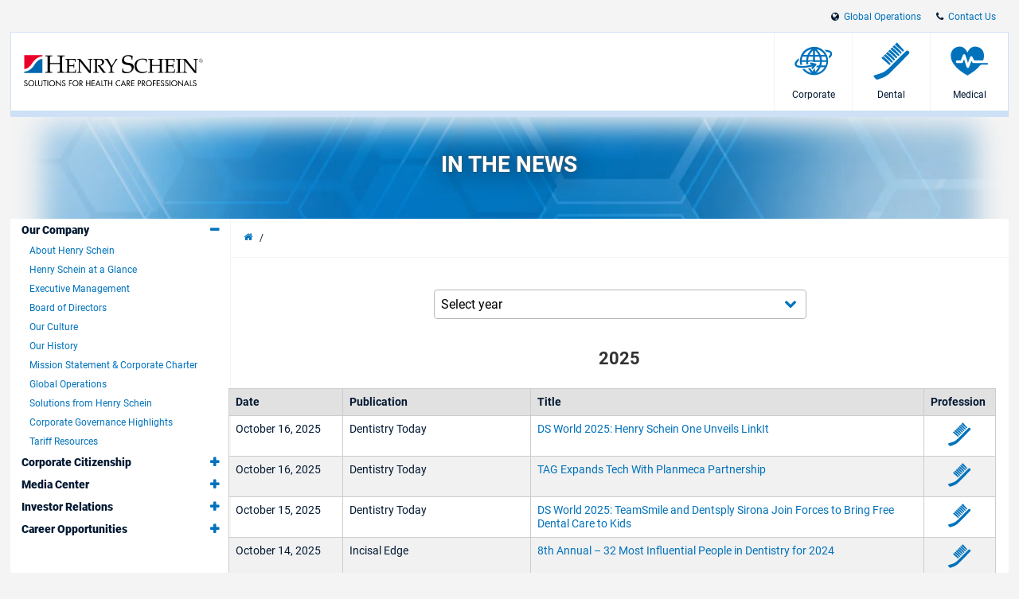

--- FILE ---
content_type: image/svg+xml
request_url: https://www.henryschein.com/us-en/images/corporate/global-icons-technology-s.svg
body_size: -64
content:
<?xml version="1.0" encoding="UTF-8"?>
<svg id="Layer_2" data-name="Layer 2" xmlns="http://www.w3.org/2000/svg" viewBox="0 0 82 82">
  <defs>
    <style>
      .cls-1 {
        fill: #0072bc;
      }
    </style>
  </defs>
  <g id="Layer_1-2" data-name="Layer 1">
    <g>
      <path class="cls-1" d="M77.75,36.75c-1.9,0-3.5,1.27-4.04,3h-29.61c-.54-1.73-2.13-3-4.04-3-2.34,0-4.25,1.9-4.25,4.25s1.9,4.25,4.25,4.25c1.9,0,3.5-1.27,4.04-3h29.61c.54,1.73,2.13,3,4.04,3,2.34,0,4.25-1.9,4.25-4.25s-1.9-4.25-4.25-4.25ZM40.07,42.74c-.96,0-1.75-.78-1.75-1.75s.78-1.75,1.75-1.75,1.75.78,1.75,1.75-.78,1.75-1.75,1.75ZM77.75,42.74c-.96,0-1.75-.78-1.75-1.75s.78-1.75,1.75-1.75,1.75.78,1.75,1.75-.78,1.75-1.75,1.75Z"/>
      <path class="cls-1" d="M66.56,29.66h-14.85v2.5h14.85c.54,1.73,2.13,3,4.04,3,2.34,0,4.25-1.9,4.25-4.25s-1.9-4.25-4.25-4.25c-1.9,0-3.5,1.27-4.04,3ZM70.59,29.16c.96,0,1.75.78,1.75,1.75s-.78,1.75-1.75,1.75-1.75-.78-1.75-1.75.78-1.75,1.75-1.75Z"/>
      <path class="cls-1" d="M26.39,40.99c0-7.54,6.14-13.68,13.69-13.68v-2.5c-8.92,0-16.18,7.26-16.18,16.18,0,4.32,1.68,8.38,4.74,11.44,3.06,3.06,7.12,4.75,11.44,4.75v-2.5c-3.65,0-7.08-1.43-9.67-4.02-2.59-2.59-4.01-6.02-4.01-9.68Z"/>
      <path class="cls-1" d="M40.07,32.15c3.36,0,6.39,1.87,7.9,4.87l2.23-1.12c-1.94-3.85-5.82-6.25-10.13-6.25-6.25,0-11.34,5.09-11.34,11.34,0,6.25,5.08,11.34,11.33,11.34h0c4.31,0,8.19-2.39,10.13-6.24l-2.23-1.13c-1.51,3-4.54,4.87-7.9,4.87h0c-4.87,0-8.83-3.97-8.83-8.84,0-4.87,3.96-8.84,8.84-8.84Z"/>
      <path class="cls-1" d="M70.59,46.83c-1.9,0-3.5,1.27-4.04,3h-14.85v2.5h14.85c.54,1.73,2.13,3,4.04,3,2.34,0,4.25-1.9,4.25-4.25s-1.9-4.25-4.25-4.25ZM70.59,52.83c-.96,0-1.75-.78-1.75-1.75s.78-1.75,1.75-1.75,1.75.78,1.75,1.75-.78,1.75-1.75,1.75Z"/>
      <path class="cls-1" d="M66.69,65.69c-.23-.41-.46-.81-.68-1.19,1-.78,1.66-1.98,1.66-3.34,0-2.34-1.9-4.25-4.25-4.25-1.9,0-3.5,1.27-4.04,3h-19.32c-10.43,0-18.92-8.49-18.92-18.92s8.49-18.92,18.92-18.92h19.32c.54,1.73,2.13,3,4.04,3,2.34,0,4.25-1.91,4.25-4.25,0-1.36-.66-2.56-1.66-3.34.21-.37.44-.77.66-1.16.44-.77.88-1.54,1.18-2.08.85-1.58.13-3.74-1.66-4.91-1.41-.93-2.79-1.93-4.07-2.96-1.67-1.34-3.95-1.36-5.2-.05l-2.91,3.14c-.67.73-1.73.97-2.68.62-.72-.26-1.46-.5-2.2-.72-.98-.28-1.68-1.09-1.8-2.07l-.51-4.27c-.24-1.78-2.1-3.09-4.23-3-.84.04-1.68.06-2.52.06-.84,0-1.68-.02-2.52-.06-2.13-.09-3.99,1.22-4.23,3.02l-.51,4.25c-.12.98-.82,1.79-1.8,2.07-.74.21-1.48.45-2.2.72-.96.35-2.01.11-2.68-.62l-2.92-3.15c-1.24-1.31-3.52-1.28-5.19.06-1.29,1.03-2.66,2.03-4.07,2.96-1.78,1.17-2.51,3.33-1.65,4.93l2.09,3.75c.48.86.39,1.94-.24,2.74-.47.61-.93,1.24-1.36,1.87-.57.84-1.56,1.27-2.53,1.07l-4.22-.83c-1.78-.32-3.6,1.04-4.17,3.1-.43,1.59-.96,3.2-1.56,4.79-.75,2-.07,4.17,1.57,4.96l3.88,1.79c.91.42,1.47,1.31,1.43,2.27-.02.41-.02.83-.02,1.25s0,.84.02,1.25c.04.94-.54,1.85-1.43,2.27l-3.89,1.8c-1.63.78-2.31,2.95-1.55,4.95.59,1.55,1.11,3.16,1.56,4.79.57,2.06,2.39,3.41,4.18,3.09l4.21-.83c.96-.19,1.96.23,2.53,1.07.43.64.89,1.27,1.36,1.87.63.8.72,1.88.24,2.74l-2.09,3.76c-.86,1.58-.13,3.75,1.66,4.92,1.38.9,2.75,1.9,4.08,2.96,1.67,1.33,3.94,1.36,5.2.04l2.91-3.14c.67-.73,1.72-.97,2.68-.62.73.27,1.47.51,2.2.72.98.28,1.68,1.09,1.8,2.07l.51,4.27c.23,1.72,1.96,3.01,4,3.01.08,0,.15,0,.23,0,.84-.04,1.68-.06,2.52-.06v-.02c.84,0,1.68.02,2.52.06.07,0,.15,0,.22,0,2.04,0,3.77-1.29,4.01-3.02l.51-4.25c.12-.98.82-1.79,1.8-2.07.75-.22,1.49-.46,2.2-.72.96-.35,2.01-.11,2.68.62l2.92,3.15c1.24,1.31,3.52,1.28,5.19-.06,1.29-1.03,2.66-2.03,4.07-2.96,1.79-1.17,2.51-3.33,1.65-4.93-.29-.52-.73-1.28-1.16-2.05ZM63.43,19.07c.96,0,1.75.78,1.75,1.75s-.78,1.75-1.75,1.75-1.75-.78-1.75-1.75.78-1.75,1.75-1.75ZM40.07,64.92c-13.19,0-23.92-10.73-23.92-23.92s10.73-23.92,23.92-23.92h21.14c-.93.55-1.63,1.44-1.95,2.5h-19.19c-11.81,0-21.42,9.61-21.42,21.42s9.61,21.42,21.42,21.42h19.19c.32,1.06,1.02,1.95,1.95,2.5h-21.14ZM63.43,62.91c-.96,0-1.75-.78-1.75-1.75s.78-1.75,1.75-1.75,1.75.78,1.75,1.75-.78,1.75-1.75,1.75Z"/>
    </g>
  </g>
</svg>

--- FILE ---
content_type: image/svg+xml
request_url: https://www.henryschein.com/us-en/images/corporate/global-icons-dental-s.svg
body_size: -939
content:
<svg xmlns="http://www.w3.org/2000/svg" width="300" height="300" viewBox="0 0 300 300">
  <defs>
    <style>
      .cls-1 {
        fill: #0072bc;
        fill-rule: evenodd;
      }
    </style>
  </defs>
  <path id="Dental" class="cls-1" d="M177.01,19.8L194.7,2.107,250.77,66.169l-9.689,9.686L207.049,45.5ZM159.328,37.482l13.351-13.348L202.7,49.806l0.022,0.024,30.36,34.03-9.689,9.691L189.355,63.19ZM141.635,55.177L155,41.816l30.028,25.706,0.021,0.022,30.338,34.011-9.689,9.689-34-30.328ZM123.941,72.868L137.3,59.507,167.32,85.183l0.054,0.054,30.327,34-9.689,9.688L153.98,98.565ZM106.248,90.561L119.61,77.2l30.006,25.663,0.032,0.032,30.36,34.033-9.689,9.689-34.033-30.36ZM88.566,108.246l13.351-13.353,30.006,25.665,0.032,0.033,30.359,34.032-9.689,9.689-34.032-30.36ZM70.873,125.939l13.362-13.362,30.028,25.707,0.021,0.021,30.339,34.012-9.69,9.688ZM37.879,298.612C71,283.694,101.107,283.1,145.062,238.819c2.084-2.118,53.981-54.737,142.273-144.081a15.993,15.993,0,0,0-.039-22.547h0a15.986,15.986,0,0,0-22.542-.047C224.173,112.25,153.181,182.306,125.748,209.415,82.26,252.392,50.067,246.836,7.5,267.2,8.61,273.637,27.39,299.746,37.879,298.612Z"/>
</svg>


--- FILE ---
content_type: image/svg+xml
request_url: https://www.henryschein.com/us-en/images/corporate/global-icons-Corporate-s.svg
body_size: 544
content:
<svg xmlns="http://www.w3.org/2000/svg" width="300" height="300" viewBox="0 0 300 300">
  <defs>
    <style>
      .cls-1 {
        fill: #0072bc;
        fill-rule: evenodd;
      }
    </style>
  </defs>
  <path id="Corporate" class="cls-1" d="M234.646,70.465a112.572,112.572,0,0,0-190.273,59.1c-0.094.517-.189,1.039-0.277,1.558-0.036.209-.066,0.419-0.1,0.63a114.686,114.686,0,0,0-1.464,16.6l0,0.237c-0.006.506-.018,1.014-0.018,1.521a113.306,113.306,0,0,0,3.917,29.625,138.531,138.531,0,0,0,14.592.7c0.351,0,.726,0,1.089-0.007a92.742,92.742,0,0,1-4.56-23.369h35.03a119.314,119.314,0,0,0,3.046,20.6c4.711-.692,9.732-1.539,15.085-2.586a104,104,0,0,1-2.836-18.009h10.961a16.59,16.59,0,0,1,15.6-4.361l28.042,6.734v-2.373h39.778a104.342,104.342,0,0,1-5.522,27.1H181.751c-0.026.062-.051,0.124-0.08,0.187l-0.019.044-0.021.041c-0.109.24-.277,0.6-0.493,1-0.071.13-.145,0.261-0.226,0.4l0,0-0.019.035c-0.194.33-.382,0.632-0.576,0.923l-0.046.069-0.049.069-0.035.052-0.081.119-0.033.045-0.034.048c-0.2.277-.405,0.547-0.616,0.808-0.075.1-.171,0.217-0.282,0.347L169.9,199.187h20.341a135.746,135.746,0,0,1-27.764,36.3v-27.6l-7.34,8.6a16.746,16.746,0,0,1-7.482,5v14A137.456,137.456,0,0,1,132.7,219.121c-0.347-.252-0.688-0.512-1.018-0.794a16.571,16.571,0,0,1-5.064-7.7q-1.377-2.089-2.718-4.313-8.034,1.706-15.842,3.039a137.277,137.277,0,0,0,13.512,19.925,148.986,148.986,0,0,0,14.169,15.113A99.079,99.079,0,0,1,80.8,212.869q-4.156.35-8.173,0.566c-3.564.186-7.075,0.288-10.464,0.31a113.672,113.672,0,0,0,13.315,16.017A112.6,112.6,0,0,0,234.646,70.465ZM92.577,143.157H57.548a92.909,92.909,0,0,1,5.882-27.1H97.368A119.4,119.4,0,0,0,92.577,143.157Zm10.371-42.123h-32.2a98.428,98.428,0,0,1,64.98-45.2,149.05,149.05,0,0,0-14.164,15.107A134.768,134.768,0,0,0,102.948,101.034Zm44.7,42.123H107.872a104.5,104.5,0,0,1,5.521-27.1h34.258v27.1Zm0-42.123H119.887a135.7,135.7,0,0,1,27.764-36.3v36.3Zm104.923,42.123H217.547a119.652,119.652,0,0,0-4.791-27.1h33.933A92.787,92.787,0,0,1,252.574,143.157Zm-13.2-42.123H207.175a134.562,134.562,0,0,0-18.62-30.088,149.059,149.059,0,0,0-14.163-15.11A98.42,98.42,0,0,1,239.37,101.034Zm-76.9-36.3a135.741,135.741,0,0,1,27.764,36.3H162.473v-36.3Zm0,78.42v-27.1h34.256a104.432,104.432,0,0,1,5.522,27.1H162.473ZM174.4,244.391a148.839,148.839,0,0,0,14.154-15.11,134.7,134.7,0,0,0,18.622-30.094H239.37A98.422,98.422,0,0,1,174.4,244.391Zm72.29-60.223H212.758a119.529,119.529,0,0,0,4.79-27.1h35.026A92.793,92.793,0,0,1,246.691,184.168Zm51.267-99.48c-5.1-15.713-25.427-23.97-58.789-23.885-0.484,0-.976.009-1.465,0.014,0.547,0.511,1.092,1.022,1.631,1.539,0.58,0.556,1.158,1.118,1.728,1.687,0.9,0.9,1.779,1.817,2.646,2.742,0.171,0.181.341,0.367,0.512,0.549q4.057,4.373,7.639,9.062c20.563,1.642,29.924,7.455,31.714,12.966,1.836,5.656-2.8,14.459-12.5,24.044a121.205,121.205,0,0,1,4,16.854C292.58,115.375,302.757,99.467,297.958,84.688ZM174.037,176.965c-0.006-.08-0.019-0.158-0.028-0.238-0.016-.164-0.032-0.327-0.06-0.486-0.015-.087-0.037-0.169-0.055-0.257-0.032-.149-0.062-0.3-0.1-0.446-0.034-.126-0.078-0.251-0.119-0.376-0.035-.1-0.064-0.205-0.1-0.305-0.061-.163-0.134-0.321-0.207-0.482-0.026-.057-0.05-0.119-0.08-0.179-0.079-.16-0.169-0.319-0.259-0.474-0.033-.056-0.059-0.11-0.092-0.163-0.084-.136-0.177-0.269-0.269-0.4-0.051-.071-0.1-0.149-0.153-0.22-0.078-.1-0.162-0.2-0.244-0.291s-0.163-.2-0.25-0.288c-0.068-.074-0.139-0.141-0.208-0.207-0.114-.115-0.228-0.226-0.348-0.33-0.017-.017-0.034-0.034-0.052-0.049-0.049-.044-0.1-0.081-0.151-0.118-0.127-.1-0.256-0.2-0.39-0.3l-0.249-.166c-0.122-.079-0.244-0.156-0.371-0.229-0.1-.062-0.211-0.116-0.32-0.168s-0.217-.11-0.329-0.165c-0.132-.057-0.266-0.109-0.4-0.161-0.092-.035-0.187-0.071-0.284-0.1-0.154-.054-0.309-0.1-0.464-0.136-0.064-.019-0.125-0.039-0.188-0.057l-35.95-8.637a7.569,7.569,0,0,0-3.531,14.72l8.482,2.041C68.285,196.4,21.426,190.349,16.8,176.112c-2.071-6.383,3.691-16.423,16.653-27.9a123.213,123.213,0,0,1,2.13-21.062c-26.773,19.459-38.245,38-33.168,53.635,5.1,15.711,25.429,23.968,58.789,23.883q5.319-.012,10.941-0.31c21.6-1.131,46.313-5.358,71.961-12.253l-7.375,8.64a7.566,7.566,0,1,0,11.5,9.832l24.012-28.134c0.022-.027.042-0.056,0.064-0.084,0.121-.144.237-0.3,0.347-0.449l0.117-.169c0.093-.137.181-0.284,0.266-0.428,0.036-.064.075-0.129,0.109-0.189,0.082-.155.156-0.308,0.229-0.466,0.042-.095.084-0.192,0.123-0.288,0.065-.16.127-0.319,0.181-0.489,0.037-.115.067-0.229,0.1-0.35,0.022-.078.049-0.157,0.068-0.239,0-.021.006-0.041,0.012-0.062,0.039-.165.066-0.335,0.093-0.5,0.015-.086.031-0.17,0.043-0.258,0.018-.14.025-0.279,0.035-0.418,0.008-.115.019-0.229,0.022-0.344s0-.207-0.005-0.313C174.049,177.253,174.049,177.107,174.037,176.965Z"/>
</svg>


--- FILE ---
content_type: image/svg+xml
request_url: https://www.henryschein.com/us-en/images/corporate/global-icons-lab-s.svg
body_size: -893
content:
<?xml version="1.0" encoding="UTF-8"?><svg id="Layer_1" xmlns="http://www.w3.org/2000/svg" viewBox="0 0 30.97 50"><defs><style>.cls-1{fill:#0072bc;}</style></defs><rect class="cls-1" y="32.83" width="13.87" height="3.48" rx=".98" ry=".98"/><path class="cls-1" d="m27.78,45.49h-7.81v-1.86c6.3-1.45,10.99-7.09,10.99-13.82,0-4.25-1.87-8.07-4.84-10.67-.24,1.32-1.01,2.46-2.08,3.19,2.32,2.26,3.6,5.58,3.03,9.18-.7,4.37-4.23,7.89-8.59,8.58-3.6.57-6.93-.72-9.19-3.05h-4.7c1.94,3.25,5.14,5.67,8.92,6.56v1.88h-7.81c-.67,0-1.21.54-1.21,1.21v2.08c0,.67.54,1.21,1.21,1.21h22.07c.67,0,1.21-.54,1.21-1.21v-2.08c0-.67-.54-1.21-1.21-1.21Z"/><path class="cls-1" d="m21.27,14.18c-2.25,0-4.07,1.82-4.07,4.07s1.82,4.07,4.07,4.07,4.07-1.82,4.07-4.07-1.82-4.07-4.07-4.07Z"/><path class="cls-1" d="m18.42,22.29c-1.27-.9-2.1-2.37-2.1-4.04,0-2.73,2.22-4.94,4.94-4.94,1.23,0,2.35.45,3.21,1.19l2.67-3.44c.42-.54.23-1.38-.41-1.88l-1.41-1.12,4.12-5.3c.19-.24.1-.62-.18-.84l-2.33-1.75c-.29-.22-.67-.21-.86.03l-4.12,5.3-1.24-.99c-.64-.5-1.51-.47-1.92.07l-12.17,15.66,8.36,6.5,3.44-4.43Z"/><rect class="cls-1" x="8.14" y="20.75" width="2.65" height="8.89" rx=".77" ry=".77" transform="translate(-16.24 17.21) rotate(-52.15)"/></svg>

--- FILE ---
content_type: image/svg+xml
request_url: https://www.henryschein.com/us-en/images/corporate/hs-cares-icon-22CC3693.svg
body_size: -848
content:
<?xml version="1.0" encoding="UTF-8"?><svg xmlns="http://www.w3.org/2000/svg" viewBox="0 0 278.5 254.91"><defs><style>.cls-1{fill:#0072bc;}.cls-2{isolation:isolate;}</style></defs><g id="Shape_1" class="cls-2"><g id="Shape_1-2"><path class="cls-1" d="M264.91,103c-4.29,0-8.5,2-11.2,5.72-16.23,22.53-33.51,43.35-51.27,62.44-5.51,3.88-9.43,6.95-16.89,9.23-3.58,1.09-7.31,1.73-11.08,1.89-18.04,.76-36.47,.85-54.85,.25-1.92-.06-3.49-1.53-3.41-3.26,.08-1.66,1.58-2.97,3.42-2.97,1.35,0,22.01,.92,49.92-.11,6.76-.25,12.55-3.78,15.66-8.78,6.96-11.21-1.88-25.71-16.07-25.71-.51,0-36.23,1.66-70.14-.69-11.31-.69-24.73,2.4-36.43,9.17-20.44,11.84-36.6,35.24-59.13,45.13-2.85,1.25-4.19,4.53-3.02,7.41,8.34,20.63,12.26,28.67,22.49,48.99,1.55,3.08,5.43,4.12,8.31,2.23,5.63-3.7,11.18-7.45,16.65-11.26,18.37-12.74,40.7-19.27,63.06-19.66,12.74-.21,50.46-2.47,91.54-9.13,5.28-.86,10.42-3.37,13.97-7.52,21.51-25.6,41.87-53.5,60.19-83.52,5.35-8.88-1.42-19.87-11.72-19.87Z"/></g></g><g id="person"><g id="Ellipse_1"><circle class="cls-1" cx="144.07" cy="32.04" r="32.04" transform="translate(-3.46 27.82) rotate(-10.9)"/></g><g id="Ellipse_2"><path class="cls-1" d="M145.47,72.44c-61.71,0-61.29,43.18-61.29,43.18h122.59s3.2-43.18-61.29-43.18Z"/></g></g></svg>

--- FILE ---
content_type: image/svg+xml
request_url: https://www.henryschein.com/us-en/images/corporate/global-icons-medical-s.svg
body_size: -488
content:
<svg xmlns="http://www.w3.org/2000/svg" width="300" height="300" viewBox="0 0 300 300">
  <defs>
    <style>
      .cls-1 {
        fill: #0072bc;
        fill-rule: evenodd;
      }
    </style>
  </defs>
  <path id="Medical" class="cls-1" d="M133.925,264.416C90.695,240.61,51.8,213.015,23.7,172.573,8.44,150.621.477,126.45,2.385,99.2,4.446,69.762,25.62,44.157,54.329,37.6c10.69-2.441,21.453-3.288,32.153-.852,17.668,4.022,30.134,15.107,39.077,30.463,2.765,4.746,5.077,9.755,8.1,15.628,1.373-2.256,2.28-3.659,3.1-5.118,2.887-5.105,5.376-10.486,8.675-15.308,18.763-27.434,46.654-32.9,76.153-22.15,28.566,10.414,42.438,33.9,44.146,62.824a95.677,95.677,0,0,1-6.855,41.225,54.816,54.816,0,0,1-6.287.727c-19.187.048-38.377-.174-57.559,0.135-5.405.088-8.5-1.5-10.6-6.587-2.715-6.562-6.244-12.783-9.378-19.178-2.2-4.481-5.433-7.808-10.663-7.583-5.293.229-8.074,4-9.8,8.642q-6.618,17.828-13.242,35.655c-0.815,2.195-1.647,4.383-2.963,7.88-1.541-4.112-2.7-6.9-3.642-9.765q-7.539-22.888-14.994-45.811c-0.673-2.057-1.341-4.121-2.124-6.139-1.616-4.162-4.885-6.657-9.132-6.826-4.673-.184-8.161,2.243-9.99,6.854-4.333,10.919-8.769,21.806-13.2,32.687-1.273,3.13-2.665,6.209-4.331,10.073-7.635,0-15.316-.026-23,0.013a34.13,34.13,0,0,0-7.391.365,10.459,10.459,0,0,0-7.969,11.033c0.34,4.977,3.452,8.871,8.837,9.053,12.361,0.412,24.749.332,37.117,0.045,4.233-.1,7.374-2.589,9.033-6.878,2.781-7.191,5.864-14.269,9.562-23.18,4.27,12.767,8.012,23.905,11.722,35.057,3.025,9.092,5.817,18.267,9.084,27.272,2.206,6.08,6.786,8.527,12.263,7.144,3.924-.989,6.056-3.716,7.438-7.529,5.371-14.833,10.966-29.575,16.494-44.349,0.418-1.115.962-2.186,2.016-4.556,1.79,3.022,3.447,5.044,4.279,7.363,2.718,7.578,8.088,10.044,15.835,10,32.493-.212,64.989-0.1,97.483-0.08a52.131,52.131,0,0,1,8.328.355,5.642,5.642,0,0,1,5.133,5.658c0.135,3.656-1.925,5.831-5.352,6.466a36.25,36.25,0,0,1-6.476.23c-12.379.018-24.765,0.264-37.133-.1-5.8-.17-9.656,1.639-13.379,6.257C207.432,218.777,172.49,243.418,133.925,264.416Z"/>
</svg>
